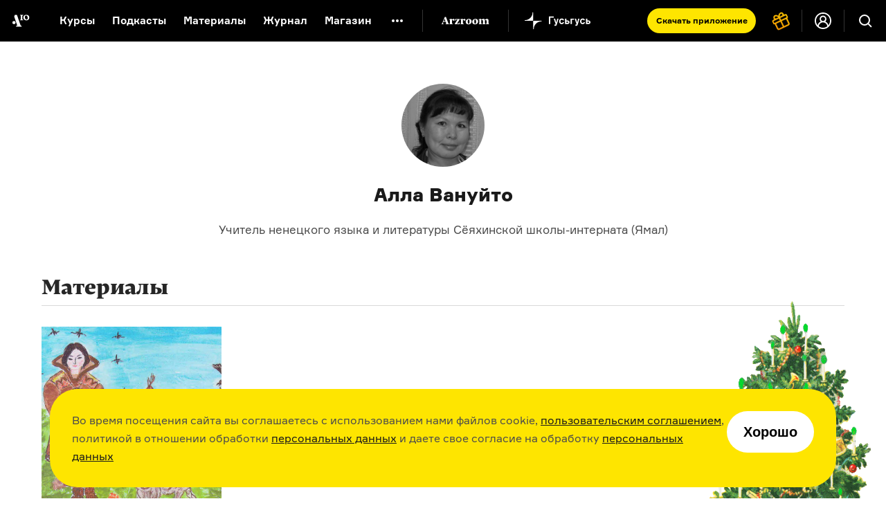

--- FILE ---
content_type: image/svg+xml
request_url: https://cdn-s-assets.arzamas.academy/assets/footer/vk-b80b74eb484faab6fd3ce4b3de78f8f2f9605b0d2541a9e6fa9f57f9fde72d3f.svg
body_size: 248
content:
<svg width="24" height="24" viewBox="0 0 24 24" fill="none" xmlns="http://www.w3.org/2000/svg">
<path fill-rule="evenodd" clip-rule="evenodd" d="M20.4057 7.69395C20.5303 7.30249 20.4057 7.01779 19.8541 7.01779H18.0214C17.5587 7.01779 17.3452 7.2669 17.2206 7.53381C17.2206 7.53381 16.2776 9.81139 14.9609 11.2883C14.5338 11.7153 14.3381 11.8577 14.1068 11.8577C13.9822 11.8577 13.8221 11.7153 13.8221 11.3238V7.67616C13.8221 7.21352 13.6797 7 13.2883 7H10.4057C10.121 7 9.94306 7.21352 9.94306 7.42705C9.94306 7.87189 10.6014 7.97865 10.6726 9.2242V11.9288C10.6726 12.516 10.5658 12.6228 10.3345 12.6228C9.71175 12.6228 8.19929 10.3274 7.29182 7.71174C7.11388 7.19573 6.93594 7 6.47331 7H4.62278C4.08897 7 4 7.24911 4 7.51601C4 7.99644 4.62278 10.4164 6.90036 13.6192C8.41281 15.8078 10.5658 16.9822 12.5053 16.9822C13.6797 16.9822 13.8221 16.7153 13.8221 16.2705V14.6157C13.8221 14.0819 13.9288 13.9929 14.3025 13.9929C14.5694 13.9929 15.0498 14.1352 16.1352 15.1851C17.3808 16.4306 17.5943 17 18.2883 17H20.121C20.6548 17 20.9039 16.7331 20.7616 16.2171C20.6014 15.7011 19.9964 14.9537 19.2135 14.0641C18.7865 13.5658 18.1459 13.0142 17.9502 12.7473C17.6833 12.3915 17.7545 12.2491 17.9502 11.9288C17.9324 11.9288 20.1744 8.76156 20.4057 7.69395Z" fill="white"/>
</svg>


--- FILE ---
content_type: image/svg+xml
request_url: https://cdn-s-assets.arzamas.academy/assets/anniversary-popup/app-gallery-badge-08e89caddc30a3d815df1f0d329e94ddab841c2ba09434c5a7ef8647a74d8a06.svg
body_size: 6168
content:
<svg width="162" height="49" viewBox="0 0 162 49" fill="none" xmlns="http://www.w3.org/2000/svg">
<path d="M10.6632 47.5075C10.3095 47.5075 9.95578 47.5075 9.60209 47.5075C8.92686 47.4755 8.15518 47.4435 7.38349 47.3154C6.64396 47.1873 6.00089 46.9632 5.42212 46.675C4.81121 46.3548 4.23244 45.9705 3.75014 45.4582C3.26783 44.9778 2.84984 44.4335 2.5283 43.793C2.20677 43.1846 2.01385 42.5442 1.88523 41.8397C1.72446 41.0392 1.69231 40.2387 1.69231 39.6303C1.69231 39.3741 1.66016 38.5415 1.66016 38.5415V10.5229C1.66016 10.5229 1.66016 9.69031 1.69231 9.46616C1.69231 8.85775 1.75662 8.0252 1.88523 7.25669C2.01385 6.5202 2.23892 5.87977 2.5283 5.27136C2.84984 4.66296 3.23568 4.08657 3.75014 3.60625C4.23244 3.12593 4.81121 2.70965 5.42212 2.38944C6.03304 2.06923 6.67611 1.8771 7.38349 1.74901C8.18733 1.62093 8.99117 1.55688 9.60209 1.55688H10.6632H151.335H152.428C153.039 1.55688 153.843 1.62093 154.647 1.74901C155.354 1.8771 155.997 2.10125 156.64 2.38944C157.251 2.70965 157.798 3.09391 158.312 3.60625C158.795 4.08657 159.213 4.63093 159.534 5.27136C159.856 5.87977 160.049 6.52019 160.177 7.22466C160.306 7.96116 160.37 8.72967 160.37 9.46616C160.37 9.78637 160.37 10.1706 160.37 10.5229C160.37 10.9712 160.37 11.3874 160.37 11.8037V37.2287C160.37 37.6449 160.37 38.0932 160.37 38.5095C160.37 38.8938 160.37 39.246 160.37 39.5983C160.338 40.3027 160.306 41.0712 160.177 41.8077C160.049 42.5442 159.856 43.1846 159.534 43.793C159.213 44.4015 158.795 44.9778 158.312 45.4261C157.83 45.9065 157.251 46.3227 156.64 46.643C156.029 46.9632 155.386 47.1553 154.647 47.2834C153.875 47.4115 153.103 47.4435 152.428 47.4755C152.075 47.4755 151.721 47.4755 151.367 47.4755H150.081L10.6632 47.5075Z" fill="white"/>
<path d="M60.2763 32.9387H54.6172L53.2346 36.6852H50.7588L56.2892 22.6278H58.6364L64.2955 36.6852H61.691L60.2763 32.9387ZM55.3246 31.0174H59.5367L58.0255 26.9827C57.8326 26.4383 57.6075 25.7979 57.4146 25.1255C57.2217 25.7339 57.0287 26.3423 56.8358 26.9507L55.3246 31.0174Z" fill="black"/>
<path d="M65.2928 28.7756C65.2928 28.0071 65.2607 27.1425 65.2285 26.2139H67.4793C67.5757 26.6622 67.6079 27.0785 67.64 27.5268C68.5725 26.5021 69.6336 25.9897 70.8554 25.9897C71.5628 25.9897 72.2059 26.1499 72.8168 26.5021C73.4277 26.8543 73.91 27.3987 74.2637 28.1672C74.6174 28.9357 74.8103 29.8963 74.8103 31.0491C74.8103 32.2659 74.5852 33.3226 74.1672 34.1872C73.7492 35.0518 73.1705 35.7242 72.3988 36.1405C71.6592 36.5888 70.7911 36.813 69.7943 36.813C69.0869 36.813 68.3796 36.6849 67.6722 36.4607V40.8476L65.2607 41.0398V28.7756H65.2928ZM71.6271 34.1232C72.1094 33.4827 72.3666 32.5221 72.3666 31.2412C72.3666 30.0565 72.1737 29.2239 71.7557 28.7116C71.3377 28.1992 70.8232 27.911 70.148 27.911C69.6657 27.911 69.2477 28.0071 68.8619 28.2312C68.476 28.4554 68.0902 28.7436 67.7365 29.1278V34.7316C67.9616 34.8597 68.251 34.9557 68.5725 35.0198C68.894 35.0838 69.2156 35.1158 69.5049 35.1158C70.4053 35.1158 71.1126 34.7956 71.6271 34.1232Z" fill="black"/>
<path d="M76.2567 28.7756C76.2567 28.0071 76.2245 27.1425 76.1924 26.2139H78.4431C78.5396 26.6622 78.5717 27.0785 78.6039 27.5268C79.5364 26.5021 80.5974 25.9897 81.8193 25.9897C82.5266 25.9897 83.1697 26.1499 83.7806 26.5021C84.3915 26.8543 84.8738 27.3987 85.2275 28.1672C85.5812 28.9357 85.7741 29.8963 85.7741 31.0491C85.7741 32.2659 85.5491 33.3226 85.1311 34.1872C84.7131 35.0518 84.1343 35.7242 83.3626 36.1405C82.6231 36.5888 81.7549 36.813 80.7582 36.813C80.0508 36.813 79.3434 36.6849 78.636 36.4607V40.8476L76.2245 41.0398V28.7756H76.2567ZM82.5909 34.1232C83.0732 33.4827 83.3305 32.5221 83.3305 31.2412C83.3305 30.0565 83.1375 29.2239 82.7195 28.7116C82.3016 28.1992 81.7871 27.911 81.1119 27.911C80.6296 27.911 80.2116 28.0071 79.8257 28.2312C79.4399 28.4554 79.054 28.7436 78.7004 29.1278V34.7316C78.9254 34.8597 79.2148 34.9557 79.5363 35.0198C79.8579 35.0838 80.1794 35.1158 80.4688 35.1158C81.3691 35.1158 82.1086 34.7956 82.5909 34.1232Z" fill="black"/>
<path d="M90.1782 36.0127C89.1493 35.4363 88.3455 34.6357 87.7989 33.547C87.2523 32.4903 86.9629 31.2095 86.9629 29.7685C86.9629 28.1995 87.2844 26.8546 87.9275 25.7658C88.5706 24.6771 89.4387 23.8446 90.5641 23.3002C91.6573 22.7558 92.9113 22.4677 94.2939 22.4677C95.0977 22.4677 95.8694 22.5637 96.6089 22.7238C97.3484 22.916 98.0237 23.1401 98.6667 23.4603L98.0558 25.3175C96.7697 24.7091 95.5479 24.421 94.3903 24.421C93.4257 24.421 92.5576 24.6451 91.8181 25.0614C91.0785 25.4777 90.4998 26.0861 90.1139 26.8866C89.6959 27.6871 89.503 28.6798 89.503 29.8005C89.503 30.7932 89.6638 31.6898 89.9853 32.4583C90.3068 33.2268 90.7891 33.8352 91.4644 34.3155C92.1396 34.7638 93.0077 34.988 94.0366 34.988C94.5189 34.988 94.9691 34.956 95.4514 34.8599C95.9337 34.7638 96.3517 34.6678 96.7697 34.5077V31.6578H93.5222V29.8005H99.1169V35.7245C98.313 36.1087 97.4771 36.3969 96.5768 36.589C95.6765 36.7812 94.8083 36.8772 93.9402 36.8772C92.4611 36.8772 91.2393 36.5891 90.1782 36.0127Z" fill="black"/>
<path d="M107.574 36.6846C107.478 36.2683 107.446 35.82 107.413 35.3076C107.028 35.7559 106.577 36.1082 105.966 36.4284C105.388 36.7486 104.712 36.8767 103.941 36.8767C103.33 36.8767 102.783 36.7486 102.301 36.5244C101.819 36.3003 101.401 35.9481 101.111 35.4677C100.822 34.9874 100.661 34.411 100.661 33.7386C100.661 32.7139 101.015 31.9134 101.754 31.305C102.494 30.6966 103.716 30.4084 105.42 30.4084C106.063 30.4084 106.706 30.4404 107.317 30.5365V30.3443C107.317 29.4157 107.124 28.7753 106.738 28.391C106.352 28.0068 105.774 27.8146 105.034 27.8146C104.52 27.8146 103.973 27.8787 103.394 28.0388C102.815 28.1989 102.301 28.359 101.851 28.5832L101.465 26.854C101.883 26.6619 102.462 26.4697 103.169 26.3096C103.876 26.1495 104.616 26.0535 105.388 26.0535C106.288 26.0535 107.06 26.1816 107.703 26.4697C108.346 26.7579 108.828 27.2062 109.182 27.8787C109.536 28.5511 109.728 29.4477 109.728 30.5685V34.7312C109.728 35.1795 109.761 35.82 109.793 36.6846H107.574ZM106.159 34.7312C106.674 34.5071 107.06 34.1869 107.381 33.8347V31.8814C106.738 31.8173 106.192 31.7853 105.774 31.7853C104.777 31.7853 104.102 31.9454 103.716 32.2656C103.33 32.5858 103.137 33.0021 103.137 33.5465C103.137 34.0588 103.266 34.4431 103.555 34.6992C103.844 34.9554 104.198 35.0835 104.68 35.0835C105.163 35.1155 105.645 34.9874 106.159 34.7312Z" fill="black"/>
<path d="M111.625 34.187V21.8268L114.004 21.6346V33.7707C114.004 34.219 114.069 34.5393 114.229 34.7314C114.39 34.9235 114.615 35.0196 114.969 35.0196C115.13 35.0196 115.323 34.9876 115.612 34.9235L115.901 36.6527C115.676 36.7487 115.387 36.8128 115.065 36.8768C114.744 36.9409 114.422 36.9729 114.133 36.9729C112.461 36.8768 111.625 35.9802 111.625 34.187Z" fill="black"/>
<path d="M117.605 34.187V21.8268L119.985 21.6346V33.7707C119.985 34.219 120.049 34.5393 120.21 34.7314C120.371 34.9235 120.596 35.0196 120.949 35.0196C121.11 35.0196 121.303 34.9876 121.592 34.9235L121.882 36.6527C121.657 36.7487 121.367 36.8128 121.046 36.8768C120.724 36.9409 120.403 36.9729 120.113 36.9729C118.441 36.8768 117.605 35.9802 117.605 34.187Z" fill="black"/>
<path d="M131.722 31.7536H124.841C124.938 33.931 125.999 35.0518 127.992 35.0518C128.474 35.0518 128.989 34.9877 129.503 34.8597C130.018 34.7316 130.5 34.5715 130.982 34.3793L131.497 36.0124C130.307 36.5888 128.989 36.877 127.542 36.877C126.417 36.877 125.484 36.6528 124.713 36.2366C123.941 35.8203 123.362 35.2119 122.976 34.4114C122.59 33.6108 122.397 32.6822 122.397 31.5615C122.397 30.4087 122.59 29.416 123.008 28.5835C123.426 27.7509 123.973 27.1105 124.713 26.6622C125.452 26.2139 126.288 25.9897 127.253 25.9897C128.249 25.9897 129.085 26.2139 129.728 26.6942C130.404 27.1425 130.886 27.7829 131.208 28.5515C131.529 29.32 131.69 30.1845 131.69 31.1132V31.7536H131.722ZM129.375 30.2486C129.343 29.416 129.118 28.7756 128.732 28.3593C128.346 27.943 127.864 27.7189 127.22 27.7189C126.61 27.7189 126.095 27.943 125.709 28.3593C125.291 28.7756 125.034 29.416 124.905 30.2166H129.375V30.2486Z" fill="black"/>
<path d="M133.521 28.8393C133.521 28.2629 133.489 27.3984 133.457 26.2136H135.708C135.74 26.5018 135.772 26.854 135.804 27.2703C135.836 27.6866 135.869 28.0068 135.869 28.2629C136.158 27.8146 136.415 27.4304 136.705 27.1102C136.962 26.79 137.283 26.5338 137.637 26.3417C137.991 26.1495 138.409 26.0535 138.859 26.0535C139.245 26.0535 139.534 26.0855 139.823 26.1816L139.534 28.2629C139.309 28.1989 139.052 28.1669 138.762 28.1669C138.184 28.1669 137.701 28.295 137.283 28.5832C136.865 28.8713 136.415 29.3517 135.933 29.9921V36.7166H133.553V28.8393H133.521Z" fill="black"/>
<path d="M141.174 40.9755C140.82 40.9114 140.531 40.8474 140.306 40.7513L140.756 39.0222C140.917 39.0542 141.109 39.1182 141.367 39.1502C141.624 39.1823 141.849 39.2143 142.074 39.2143C143.135 39.2143 143.939 38.5418 144.453 37.1649L144.614 36.7807L140.756 26.2456H143.328L145.289 32.1376C145.611 33.1302 145.804 33.9308 145.9 34.4431C146.093 33.6746 146.286 32.9381 146.543 32.1696L148.505 26.2136H150.916L147.058 36.8127C146.704 37.8054 146.286 38.6379 145.868 39.2463C145.45 39.8547 144.936 40.303 144.389 40.6232C143.81 40.9114 143.135 41.0715 142.299 41.0715C141.913 41.0715 141.528 41.0395 141.174 40.9755Z" fill="black"/>
<path d="M51.9172 16.1593C51.3706 15.8711 50.9847 15.4228 50.6953 14.8784C50.406 14.3341 50.2773 13.6936 50.2773 12.9571C50.2773 12.1886 50.4381 11.5162 50.7275 10.9398C51.0169 10.3634 51.467 9.91512 52.0136 9.62693C52.5924 9.30671 53.2355 9.14661 54.0072 9.14661C54.7467 9.14661 55.3576 9.30671 55.9042 9.59491C56.4187 9.8831 56.8367 10.3314 57.1261 10.8758C57.4154 11.4201 57.544 12.0605 57.544 12.765C57.544 13.5335 57.3833 14.206 57.0939 14.7824C56.8045 15.3587 56.3544 15.807 55.8078 16.0952C55.2611 16.4154 54.5859 16.5756 53.8464 16.5756C53.1069 16.6076 52.4638 16.4475 51.9172 16.1593ZM55.1968 15.2627C55.5505 15.0385 55.8078 14.7183 56.0007 14.302C56.1614 13.8858 56.2579 13.4054 56.2579 12.8931C56.2579 12.3808 56.1936 11.9004 56.0328 11.5162C55.8721 11.0999 55.647 10.7797 55.2933 10.5555C54.9396 10.2994 54.5216 10.2033 53.975 10.2033C53.4605 10.2033 53.0425 10.3314 52.6889 10.5555C52.3352 10.8117 52.0779 11.1319 51.885 11.5482C51.6921 11.9645 51.6278 12.4128 51.6278 12.9251C51.6278 13.4375 51.7243 13.9178 51.885 14.3341C52.0458 14.7503 52.303 15.0706 52.6567 15.3267C53.0104 15.5829 53.4284 15.679 53.9428 15.679C54.393 15.6149 54.8431 15.5189 55.1968 15.2627Z" fill="black"/>
<path d="M60.0838 10.2989H57.833L57.9295 9.24219H63.6207L63.4921 10.2989H61.3378V16.511H60.0838V10.2989Z" fill="black"/>
<path d="M70.3748 16.5115H68.96L66.8057 13.3094H65.9376V16.5115H64.6836V9.27469H65.9376V12.2527H66.5807L68.0919 10.0752C68.317 9.75501 68.542 9.53086 68.7671 9.37076C68.9922 9.21065 69.2816 9.14661 69.6031 9.14661C69.8925 9.14661 70.1497 9.17863 70.3426 9.27469L70.0854 10.2353C69.9568 10.1713 69.8282 10.1393 69.6996 10.1393C69.5388 10.1393 69.4102 10.1713 69.3137 10.2353C69.2173 10.2994 69.0886 10.4275 68.9922 10.5876L67.6739 12.4768L70.3748 16.5115Z" fill="black"/>
<path d="M71.3389 9.27405H73.3002C74.2327 9.27405 74.9401 9.46618 75.4224 9.85043C75.9047 10.2347 76.1619 10.779 76.1619 11.4835C76.1619 11.9638 76.0655 12.3801 75.8404 12.7324C75.6153 13.0846 75.3259 13.3728 74.9079 13.5649C74.5221 13.757 74.0719 13.8531 73.5575 13.8531C73.2681 13.8531 72.9465 13.8211 72.5929 13.757V16.5109H71.3389V9.27405ZM74.4899 12.5082C74.7472 12.252 74.8758 11.9318 74.8758 11.4835C74.8758 11.0352 74.7472 10.715 74.4578 10.5229C74.2005 10.3308 73.7825 10.2347 73.2681 10.2347H72.5929V12.7964C72.9144 12.8604 73.1395 12.8604 73.3002 12.8604C73.8147 12.8604 74.2327 12.7323 74.4899 12.5082Z" fill="black"/>
<path d="M78.5715 16.1593C78.0249 15.8711 77.639 15.4228 77.3496 14.8784C77.0603 14.3341 76.9316 13.6936 76.9316 12.9571C76.9316 12.1886 77.0924 11.5162 77.3818 10.9398C77.6712 10.3634 78.1213 9.91512 78.6679 9.62693C79.2467 9.30671 79.8898 9.14661 80.6615 9.14661C81.401 9.14661 82.0119 9.30671 82.5585 9.59491C83.073 9.8831 83.491 10.3314 83.7804 10.8758C84.0697 11.4201 84.1984 12.0605 84.1984 12.765C84.1984 13.5335 84.0376 14.206 83.7482 14.7824C83.4588 15.3587 83.0087 15.807 82.4621 16.0952C81.9155 16.4154 81.2402 16.5756 80.5007 16.5756C79.729 16.6076 79.0859 16.4475 78.5715 16.1593ZM81.819 15.2627C82.1727 15.0385 82.4299 14.7183 82.6228 14.302C82.7836 13.8858 82.8801 13.4054 82.8801 12.8931C82.8801 12.3808 82.8157 11.9004 82.655 11.5162C82.4942 11.0999 82.2691 10.7797 81.9154 10.5555C81.5618 10.2994 81.1438 10.2033 80.5972 10.2033C80.0827 10.2033 79.6647 10.3314 79.311 10.5555C78.9573 10.8117 78.7001 11.1319 78.5072 11.5482C78.3142 11.9645 78.2499 12.4128 78.2499 12.9251C78.2499 13.4375 78.3464 13.9178 78.5072 14.3341C78.6679 14.7503 78.9252 15.0706 79.2789 15.3267C79.6325 15.5829 80.0505 15.679 80.565 15.679C81.0473 15.6149 81.4653 15.5189 81.819 15.2627Z" fill="black"/>
<path d="M90.5659 16.5111V12.5404C90.5659 12.0281 90.598 11.4517 90.6302 10.8113L86.9646 16.5111H85.582V9.27427H86.7396V13.405C86.7396 13.8533 86.7396 14.3336 86.7074 14.878L90.3086 9.27427H91.7555V16.5111H90.5659ZM87.7363 8.63384C87.4791 8.50576 87.254 8.31363 87.1254 8.08948C86.9968 7.86533 86.9003 7.64118 86.8682 7.38501H87.7685C87.8649 7.92937 88.1865 8.18554 88.7009 8.18554C89.2154 8.18554 89.5369 7.92937 89.6656 7.38501H90.5659C90.5337 7.64118 90.4372 7.86533 90.3086 8.08948C90.18 8.31363 89.9549 8.47374 89.6977 8.63384C89.4405 8.79395 89.0868 8.85799 88.7009 8.85799C88.3473 8.85799 87.9936 8.76193 87.7363 8.63384Z" fill="black"/>
<path d="M95.0662 10.2989H92.8154L92.9119 9.24219H98.5709L98.4423 10.2989H96.288V16.511H95.034V10.2989H95.0662Z" fill="black"/>
<path d="M99.6338 9.27405H103.91L103.782 10.2987H100.888V12.2841H103.621V13.2447H100.888V15.4542H103.942L103.846 16.4788H99.6338V9.27405Z" fill="black"/>
<path d="M112.719 12.9245C112.976 13.0846 113.169 13.2767 113.33 13.5649C113.491 13.8211 113.555 14.1413 113.555 14.4615C113.555 14.8778 113.459 15.23 113.266 15.5182C113.073 15.8384 112.751 16.0626 112.365 16.2227C111.98 16.3828 111.497 16.4788 110.951 16.4788H108.571V9.27405H110.854C111.626 9.27405 112.205 9.43415 112.59 9.72235C112.976 10.0105 113.169 10.4268 113.169 10.9392C113.169 11.3554 113.041 11.7397 112.816 12.0279C112.558 12.3161 112.237 12.5082 111.851 12.6363C112.172 12.6683 112.462 12.7644 112.719 12.9245ZM109.825 12.22H110.597C110.854 12.22 111.079 12.156 111.272 12.0599C111.465 11.9638 111.626 11.8037 111.722 11.6436C111.819 11.4835 111.883 11.2914 111.883 11.0672C111.883 10.7791 111.787 10.5549 111.562 10.3948C111.336 10.2347 111.047 10.1706 110.629 10.1706H109.793V12.22H109.825ZM111.915 15.262C112.172 15.0379 112.301 14.7497 112.301 14.3654C112.301 13.9492 112.172 13.661 111.883 13.4368C111.594 13.2127 111.208 13.1166 110.661 13.1166H109.825V15.5502H110.758C111.272 15.5823 111.658 15.4862 111.915 15.262Z" fill="black"/>
<path fill-rule="evenodd" clip-rule="evenodd" d="M33.0742 9.30554H19.7305C13.4284 9.30554 11.1455 11.6111 11.1455 17.8552V31.1441C11.1455 37.4203 13.4606 39.6938 19.7305 39.6938H33.0742C39.3763 39.6938 41.6592 37.3883 41.6592 31.1441V17.8552C41.6914 11.6111 39.3763 9.30554 33.0742 9.30554Z" fill="#C8102E"/>
<path d="M17.1893 24.5162H17.9932V28.4869H17.1893V26.8858H15.3566V28.4869H14.5527V24.5162H15.3566V26.1173H17.1893V24.5162ZM21.7551 26.7898C21.7551 27.4302 21.4336 27.7824 20.8548 27.7824C20.2761 27.7824 19.9545 27.4302 19.9545 26.7577V24.5162H19.1507V26.7898C19.1507 27.9105 19.7616 28.5509 20.8548 28.5509C21.9481 28.5509 22.5911 27.9105 22.5911 26.7577V24.5162H21.7873V26.7898H21.7551ZM31.1118 27.2381L30.2115 24.5162H29.5363L28.636 27.2381L27.7678 24.5162H26.8997L28.2823 28.4869H28.9575L29.8578 25.8611L30.7581 28.4869H31.4334L32.816 24.5162H31.98L31.1118 27.2381ZM34.295 26.7898H35.7741V26.0533H34.295V25.2527H36.4493V24.5162H33.5233V28.4869H36.5458V27.7504H34.3272V26.7898H34.295ZM37.4782 28.4869H38.2821V24.5162H37.4782V28.4869ZM24.1666 27.6543L23.813 28.4869H22.977L24.7133 24.5162H25.4206L27.1569 28.4869H26.3209L25.9994 27.6543H24.1666ZM24.456 26.9499H25.6779L25.0669 25.5409L24.456 26.9499Z" fill="white"/>
<path d="M26.4172 19.4565C23.6198 19.4565 21.3369 17.183 21.3369 14.3971H22.0443C22.0443 16.7987 24.0057 18.752 26.4172 18.752C28.8287 18.752 30.7901 16.7987 30.7901 14.3971H31.4974C31.4974 17.183 29.2145 19.4565 26.4172 19.4565Z" fill="white"/>
</svg>
